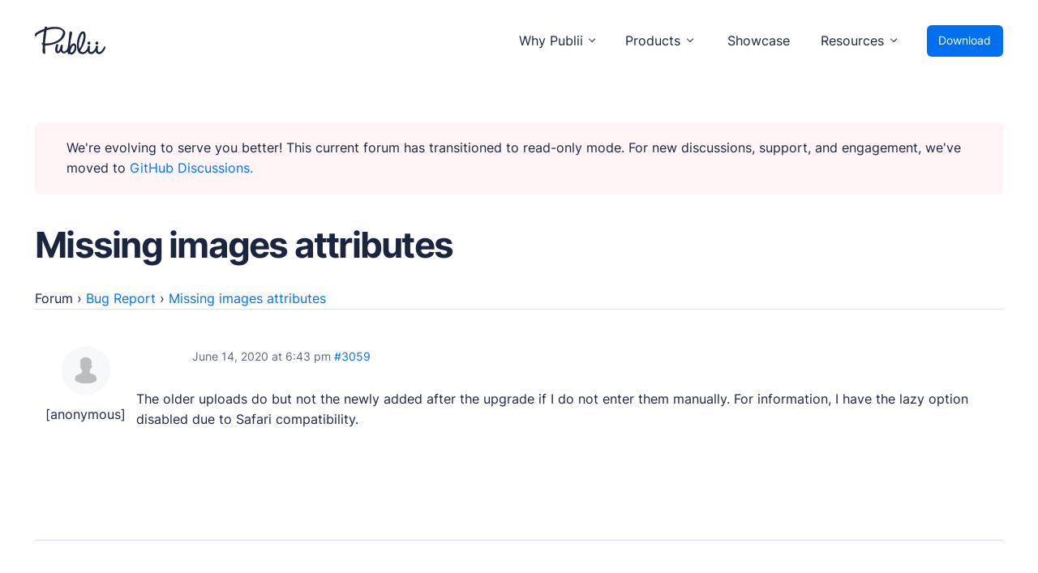

--- FILE ---
content_type: text/html
request_url: https://forum.getpublii.com/reply/3059/
body_size: 3085
content:
<!DOCTYPE html>
<html lang="en">

<head>
    <meta charset="utf-8">
    <meta name="viewport" content="width=device-width, initial-scale=1.0">
    <meta name="robots" content="noindex, follow">

	
	<title>Missing images attributes &#8211; Publii Forum</title>
	<meta property="og:locale" content="en_US">
	<meta property="og:type" content="article">
	<meta property="og:description" content="The older uploads do but not the newly added after the upgrade if I do not enter them manually. For information, I have the lazy option disabled due to Safari compatibility.">
	<meta property="og:url" content="/reply/3059/">
	<meta property="og:site_name" content="Publii Forum">
	<meta name="twitter:card" content="summary_large_image">
	<script type="application/ld+json" class="yoast-schema-graph">{"@context":"https://schema.org","@graph":[{"@type":"WebPage","@id":"/reply/3059/","url":"/reply/3059/","name":"","isPartOf":{"@id":"/#website"},"datePublished":"2020-06-14T18:43:11+00:00","dateModified":"2020-06-14T18:43:11+00:00","breadcrumb":{"@id":"/reply/3059/#breadcrumb"},"inLanguage":"en-US","potentialAction":[{"@type":"ReadAction","target":["/reply/3059/"]}]},{"@type":"BreadcrumbList","@id":"/reply/3059/#breadcrumb","itemListElement":[{"@type":"ListItem","position":1,"name":"Home","item":"/"},{"@type":"ListItem","position":2,"name":"Bug Report","item":"/cat/bug-report/"},{"@type":"ListItem","position":3,"name":"Missing images attributes","item":"/topic/missing-images-attributes/"},{"@type":"ListItem","position":4,"name":"Missing images attributes"}]},{"@type":"WebSite","@id":"/#website","url":"/","name":"Publii Forum","description":"Suport forum for Publii Static CMS Users","potentialAction":[{"@type":"SearchAction","target":{"@type":"EntryPoint","urlTemplate":"/?s={search_term_string}"},"query-input":"required name=search_term_string"}],"inLanguage":"en-US"}]}</script>



<link rel="stylesheet" href="../../assets/css/main.css" type="text/css" media="all">
<link rel="stylesheet" href="../../assets/css/forum.css" type="text/css" media="all"><link rel="stylesheet" href="../../assets/css/enlighterjs.min.css" type="text/css" media="all">


<meta name="robots" content="noindex,follow">

<link rel="icon" href="/uploads/2020/12/favicon.ico" sizes="32x32">

</head>

<body id="body-forum" class="reply bbpress no-js reply-template-default single single-reply postid-3059">
    <div class="page-wrap"><header class="top" id="js-header"><a class="top__logo" href="https://getpublii.com/" aria-label="Publii Logo"><svg><use xlink:href="https://forum.getpublii.com/assets/svg/svg-map.svg#logo"></use></svg></a><nav class="navbar js-navbar"><button class="navbar__toggle js-toggle" aria-label="Menu"><span class="navbar__toggle__box"><span class="navbar__toggle__inner">Menu</span></span></button><ul class="navbar__menu"><li class="has-submenu"><span class="is-separator" aria-haspopup="true">Why Publii</span><ul class="navbar__submenu level-2" aria-hidden="true"><li class="navbar__icon navbar__icon--writing"><a href="https://getpublii.com/content-writing/" target="_self"><span>Content Creation</span><p>Intuitive, expansive and flexible creation with no distractions.</p></a></li><li class="navbar__icon navbar__icon--privacy"><a href="https://getpublii.com/privacy-focused/" target="_self"><span>Privacy-focused</span><p>Robust, user-friendly data protection for your visitors and you.</p></a></li><li class="navbar__icon navbar__icon--seo"><a href="https://getpublii.com/seo-performance/" target="_self"><span>SEO &amp; Performance</span><p>Modern, effective solutions for site growth and functionality.</p></a></li></ul></li><li class="has-submenu"><span class="is-separator" aria-haspopup="true">Products</span><ul class="navbar__submenu level-2" aria-hidden="true"><li class="navbar__icon navbar__icon--market"><a href="https://marketplace.getpublii.com/" target="_self"><span>Marketplace</span><p>Professionally designed and coded themes and plugins.</p></a></li><li class="navbar__icon navbar__icon--themes"><a href="https://marketplace.getpublii.com/themes/" target="_self"><span>Themes</span><p>Free and premium, beautifully-designed templates.</p></a></li><li class="navbar__icon navbar__icon--plugins"><a href="https://marketplace.getpublii.com/plugins/" target="_self"><span>Plugins</span><p>Expand your site with your favorite tools and apps.</p></a></li><li class="navbar__icon navbar__icon--services"><a href="https://getpublii.com/customization-service/" target="_self"><span>Services</span><p>Get help building your site from our web development services.</p></a></li></ul></li><li class="navbar__icon navbar__icon--showcase"><a href="https://getpublii.com/showcase/" target="_self">Showcase</a></li><li class="has-submenu"><span class="is-separator" aria-haspopup="true">Resources</span><ul class="navbar__submenu level-2" aria-hidden="true"><li class="navbar__icon navbar__icon--docs"><a href="https://getpublii.com/docs/" target="_self"><span>User Docs</span><p>Learn how Publii works, from installation to creation.</p></a></li><li class="navbar__icon navbar__icon--devs"><a href="https://getpublii.com/dev/" target="_self"><span>Developer Docs</span><p>Documentation, guides, and tutorials for developers.</p></a></li><li class="navbar__icon navbar__icon--forum"><a href="https://github.com/GetPublii/Publii/discussions" target="_self"><span>Community Forum</span><p>Explore and interact with others and learn new things.</p></a></li><li class="navbar__icon navbar__icon--support"><a href="https://marketplace.getpublii.com/log-in/" target="_self" rel="nofollow"><span>Premium Support</span><p>Dedicated customer support for paid products.</p></a></li><li class="navbar__icon navbar__icon--blog"><a href="https://getpublii.com/blog/" target="_self"><span>Blog</span><p>Read up on the latest news about Publii and its products.</p></a></li></ul></li></ul></nav><a href="https://getpublii.com/download/" class="top__download">Download</a></header><main>
    <div class="forum">

        <div class="forum-wrapper">
        <div class="msg msg--warning" style="margin-bottom: 2rem;">We're evolving to serve you better! This current forum has transitioned to read-only mode. For new discussions, support, and engagement, we've moved to <a href="https://github.com/GetPublii/Publii/discussions">GitHub Discussions.</a>
</div>

            <div class="forum-top-title">
                <h1>Missing images attributes</h1>
                            </div>
                        <div class="forum-inner">
                
<div id="bbpress-forums" class="bbpress-wrapper">

	<div class="f-breadcrumb"><p><a href="/" class="invert">Forum</a> <span class="f-breadcrumb-sep">&rsaquo;</span> <a href="/cat/bug-report/" class="f-breadcrumb-forum">Bug Report</a> <span class="f-breadcrumb-sep">&rsaquo;</span> <a href="/topic/missing-images-attributes/" class="f-breadcrumb-topic">Missing images attributes</a></p></div>
<script type="application/ld+json">{"@context":"http:\/\/schema.org\/","@type":"BreadcrumbList","itemListElement":[{"@type":"ListItem","position":1,"item":{"@id":"\/","name":"Forum"}},{"@type":"ListItem","position":2,"item":{"@id":"\/cat\/bug-report\/","name":"Bug Report"}},{"@type":"ListItem","position":3,"item":{"@id":"\/topic\/missing-images-attributes\/","name":"Missing images attributes"}}]}</script>
	
	
		
<div id="post-3059" class="f-reply-header">
	<div class="f-meta">
		<span class="f-reply-post-date">June 14, 2020 at 6:43 pm</span>

		
		<a href="/topic/missing-images-attributes/#post-3059" class="f-reply-permalink">#3059</a>

		
		<span class="f-admin-links"></span>
		
	</div>
<!-- .f-meta -->
</div>
<!-- #post-3059 -->

<div class="loop-item--1 user-id-492 f-parent-forum-190 f-parent-topic-3057 f-reply-position-3 even topic-author  post-3059 reply type-reply status-publish hentry">
	<div class="f-reply-author">

		
		 <span class="f-author-avatar"><img alt="Avatar photo" src="../../assets/images/blank.gif" srcset="../../assets/images/blank.gif 2x" class="avatar avatar-80 photo" height="80" width="80" loading="lazy" decoding="async"></span><span class="f-author-name">[anonymous]</span>
		
		
	</div>
<!-- .f-reply-author -->

	<div class="f-reply-content">

		
		<p>The older uploads do but not the newly added after the upgrade if I do not enter them manually. For information, I have the lazy option disabled due to Safari compatibility.</p>

		
	</div>
<!-- .f-reply-content -->
</div>
<!-- .reply -->

	
	
</div>
                            </div>

                                </div>

    </main><footer class="section footer"><nav><ul class="footer__menu"><li class="footer__menu-item has-submenu"><span>Products</span><ul><li><a href="https://getpublii.com/download/" target="_self">Download Publii</a></li><li><a href="https://getpublii.com/customization-service/" target="_self">Webdesign service</a></li><li><a href="https://marketplace.getpublii.com/themes/" target="_self">Themes</a></li><li><a href="https://marketplace.getpublii.com/plugins/" target="_self">Plugins</a></li></ul></li><li class="footer__menu-item has-submenu"><span>Resources</span><ul><li><a href="https://getpublii.com/docs/" target="_self">Docs</a></li><li><a href="https://getpublii.com/dev/" target="_self">Developer</a></li><li><a href="https://github.com/GetPublii/Publii" target="_blank">Source code</a></li><li><a href="https://github.com/GetPublii/Publii-ui-locales" target="_blank">Languages</a></li><li><a href="https://getpublii.com/showcase/" target="_self">Showcase</a></li><li><a href="https://getpublii.com/faq/" target="_self">FAQs</a></li></ul></li><li class="footer__menu-item has-submenu"><span>Support</span><ul><li><a href="https://github.com/GetPublii/Publii/discussions" target="_self">Community forum</a></li><li><a href="https://marketplace.getpublii.com/log-in/" target="_self" rel="nofollow">Premium support</a></li><li><a href="https://getpublii.com/promote-your-extensions/" target="_self">+ Submit extension</a></li><li class="footer__menu-icon-heart"><a href="https://getpublii.com/donate/" target="_self">Donate</a></li></ul></li><li class="footer__menu-item has-submenu"><span>Company</span><ul><li><a href="https://getpublii.com/blog/" target="_self">News</a></li><li><a href="https://getpublii.com/blog/releases/" target="_self">Changelog</a></li><li><a href="https://getpublii.com/about/">About</a></li></ul></li><li class="footer__menu-item has-submenu"><span>Legal</span><ul><li><a href="https://getpublii.com/privacy-policy/" target="_self">Privacy Policy</a></li><li><a href="https://getpublii.com/terms-and-conditions/" target="_self">Terms and Conditions</a></li><li><a href="https://getpublii.com/license/">License</a></li><li><a href="https://getpublii.com/press-and-brand-assets/" target="_self">Press &amp; Brand Assets</a></li></ul></li></ul></nav><div class="footer__bottom"><div class="footer__copyright">© 2024 TidyCustoms. All rights reserved. Made with <a href="https://getpublii.com/">Publii</a> and hosted in the EU 🇪🇺</div><div class="footer__social"><a href="https://www.facebook.com/publii" title="Facebook" aria-label="Facebook"><svg width="16" height="16"><use xlink:href="https://forum.getpublii.com/assets/svg/svg-map.svg#facebook"></use></svg> </a><a href="https://twitter.com/getpublii" title="Twitter" aria-label="Twitter"><svg width="16" height="16"><use xlink:href="https://forum.getpublii.com/assets/svg/svg-map.svg#twitter"></use></svg> </a><a href="https://www.instagram.com/getpublii/" title="Instagram" aria-label="Instagram"><svg width="16" height="16"><use xlink:href="https://forum.getpublii.com/assets/svg/svg-map.svg#instagram"></use></svg> </a><a href="https://pl.pinterest.com/getpublii/" title="Pinterest" aria-label="Pinterest"><svg width="16" height="16"><use xlink:href="https://forum.getpublii.com/assets/svg/svg-map.svg#pinterest"></use></svg></a></div></div></footer>
    <script async src="../../assets/js/scripts.min.js"></script><script type="text/javascript" src="../../assets/js/enlighterjs.min.js"  id="enlighterjs-js"></script>
	 <script type="text/javascript" id="enlighterjs-js-after">
	 /* <![CDATA[ */
	 !function(e,n){if("undefined"!=typeof EnlighterJS){var o={"selectors":{"block":"pre.EnlighterJSRAW","inline":"code.EnlighterJSRAW"},"options":{"indent":2,"ampersandCleanup":true,"linehover":true,"rawcodeDbclick":false,"textOverflow":"break","linenumbers":true,"theme":"eclipse","language":"generic","retainCssClasses":false,"collapse":false,"toolbarOuter":"","toolbarTop":"{BTN_RAW}{BTN_COPY}{BTN_WINDOW}{BTN_WEBSITE}","toolbarBottom":""}};(e.EnlighterJSINIT=function(){EnlighterJS.init(o.selectors.block,o.selectors.inline,o.options)})()}else{(n&&(n.error||n.log)||function(){})("Error: EnlighterJS resources not loaded yet!")}}(window,console);
	 /* ]]> */
	 </script>
    
</body>
</html>